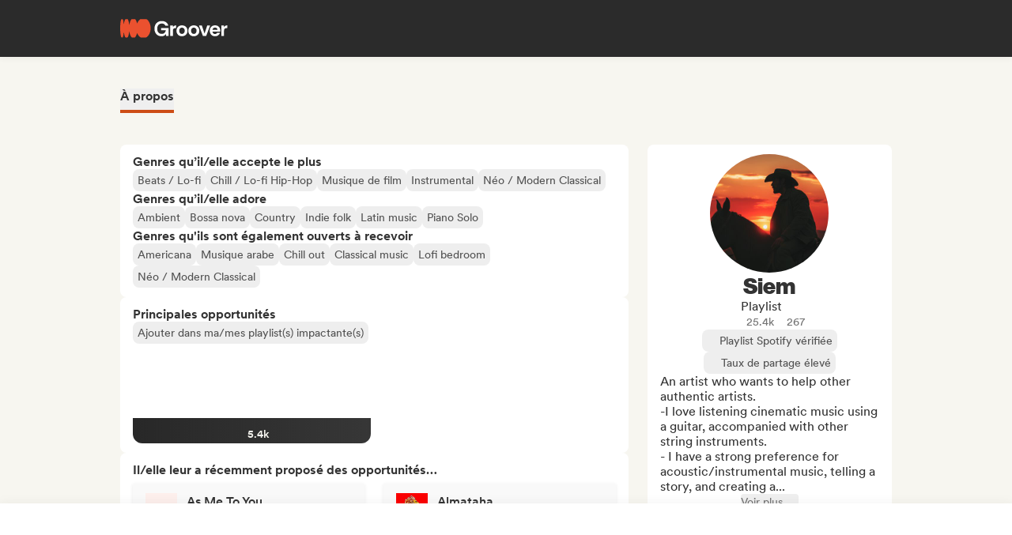

--- FILE ---
content_type: application/javascript
request_url: https://cdn-prod.groover.co/_nuxt/getPictureBinaryFromUrl.DLbXe4yj.js
body_size: 394
content:
function d(c,n){return new Promise((h,g)=>{const t=new Image;t.crossOrigin="Anonymous",t.onerror=g,t.onload=()=>{const r=document.createElement("canvas"),u=r.getContext("2d"),i=Math.min(t.naturalWidth,t.naturalHeight);let l=(t.naturalWidth-i)/2,o=(t.naturalHeight-i)/2,a=i,e=i;n&&n!==1&&(t.naturalWidth/t.naturalHeight>n?(a=t.naturalHeight*n,e=t.naturalHeight,l=(t.naturalWidth-a)/2,o=0):(a=t.naturalWidth,e=t.naturalWidth/n,l=0,o=(t.naturalHeight-e)/2)),r.height=e,r.width=a,u?.drawImage(t,l,o,a,e,0,0,a,e);const s=r.toDataURL("image/jpeg");h(s)},t.src=c})}export{d as g};


--- FILE ---
content_type: application/javascript
request_url: https://cdn-prod.groover.co/_nuxt/FocusStateNav.vue.BLR4Htrr.js
body_size: 3949
content:
const __vite__mapDeps=(i,m=__vite__mapDeps,d=(m.f||(m.f=["./LogoIcon.DKNLijRp.js","./LogoIcon.vue.CO7tHxyM.js","./groover-ui.BMiVJlBR.js","./entry.DIQs3yRw.js","./LoggedIn.9WFuchJo.js","./ClickOutside.BHejASMu.js","./useGetProfilePicture.BKgQq_hI.js","./useProvideFileUploadFetch.Cyt7VFsV.js","./getPictureBinaryFromUrl.DLbXe4yj.js","./useGetServerSyncedTimestamp.PzBA52zp.js"])))=>i.map(i=>d[i]);
import{a2 as K,u as A,a8 as q,s as i,a6 as C,i as _,aa as I,d as H,a as Y,b as j,ci as O,n as r,p as a,x as e,q as l,t as P,v as J,B as G,z as Q,az as X,y as Z,K as ee,aN as te,_ as w}from"#entry";import{W as oe,K as ae}from"./groover-ui.BMiVJlBR.js";import{u as se}from"./useNavigateToPreviousPage.CLG3O1lf.js";import{u as ne}from"./routing.8h6ROXAZ.js";import{u as re}from"./useDraftNavigation.CD69zDSI.js";import{u as ie}from"./useGetMediaUrl.BGRvxofq.js";import{u as ue}from"./useIntercomMove.BxZ9fIRf.js";import{u as ce}from"./useUserNeedsOnboarding.DkwMZA5i.js";import{u as le,B as R}from"./miscResize.CfbbaSeY.js";function _e(){const{$pinia:t}=K(),d=A(),{navigateToPreviousPage:v}=se(),p=q(),{PREVIOUS:u,history:m}=i(ne(t)),{id:c}=i(C(t)),f=_(()=>u.value!=="");async function h(){const s=u.value;if(s?.includes("recap")||s?.includes("?step=3"))return await I(s);if(c.value===Number(d.query.draftId)){const n=`/draft/${c.value}/influencers/`;return await I({path:p(n),hash:m.value.some(g=>g.includes(`${n}#loaded`))?"#loaded":void 0})}return s?.includes("/spotify/playlist/")||m.value.filter(n=>n.includes("/spotify/playlist/")).length>1?await I(p("/")):await v("/band/homepage/")}return{hasPreviousRoute:f,handleChevronClick:h}}const de=G(()=>w(()=>import("./LogoIcon.DKNLijRp.js"),__vite__mapDeps([0,1,2,3]),import.meta.url).then(t=>t.default||t)),pe=G(()=>w(()=>import("./LoggedIn.9WFuchJo.js"),__vite__mapDeps([4,3,2,5,6,7,8,9]),import.meta.url).then(t=>t.default||t)),me=["src"],fe={key:1},ve=["src"],Oe=H({__name:"FocusStateNav",props:{isInDraft:{type:Boolean,default:!1}},setup(t){const{getMediaUrl:d}=ie(),{t:v}=Y(),{handleChevronClick:p}=_e(),{SCREEN_WIDTH:u}=i(le()),{IS_LOGGED_IN:m}=i(j()),{campaignId:c,activeStep:f,isInitiating:h}=i(O()),{GO_TO_PREVIOUS_STEP:s,SET_ACTIVE_STEP:n,SET_IS_INITIATING:g,SET_IS_SAVING_STEP_ON_BACKWARDS_NAV:D}=O(),{step_status:b}=i(C()),o=A(),x=t;(o.path.endsWith(`/campaign/${c.value}/`)||o.path.endsWith(`/campaign/${c.value}`))&&g(!0);const B=_(()=>o.path.includes("/influencer/profile/"));ue();const{navigateBackFromCatalog:L,navigateBackFromPayment:V,navigateToPreviousStep:F}=re(),{hasDoneOnboardingSteps:z,isOnOnboardingRoutes:W,needsOnboarding:k}=ce(),T=_(()=>!k.value&&x.isInDraft?!0:!h.value&&k.value?f.value!=="goals-discovery":f.value!=="tracks"),y=_(()=>W.value&&!z.value),U=_(()=>y.value&&T.value);async function M(){if(B.value)return p();if(o.name?.toString().startsWith("draft-id-influencers___"))return L();if(o.path.includes("/recap")||o.path.includes("/messages"))return F();if(o.path.includes("/payin"))return V();if(o.path.includes("track-info"))return D(!0);if(o.path.includes("tracks")&&T.value&&!b.value.includes(te.ARTIST_PROFILE))return n("social-media");s()}return(S,he)=>{const N=de,E=X,$=pe;return a(),r(e(oe),{color:"black"},{left:l(()=>[e(T)?(a(),r(e(ae),{key:0,class:"tw-block tw-shrink-0","icon-left-name":"mdi:chevron-left",color:"white",onClick:M},{default:l(()=>[Z(ee(e(v)("components.campaignFooter.cta.back")),1)]),_:1})):(a(),r(E,{key:1,class:"tw-block tw-shrink-0",to:S.$localePath("/"),"no-prefetch":""},{default:l(()=>[e(u)>e(R).sm?(a(),P("img",{key:0,src:e(d)("GrooverLogoWithText-Primary.svg"),width:"136px",alt:"Groover logo"},null,8,me)):(a(),r(N,{key:1,size:"2xl","aria-label":"Groover logo"}))]),_:1},8,["to"]))]),right:l(()=>[e(m)&&!e(y)?(a(),r($,{key:"loggedIn","focus-mode":""})):e(U)?(a(),P("span",fe,[Q(E,{class:"tw-block tw-shrink-0",to:S.$localePath("/"),"no-prefetch":""},{default:l(()=>[e(u)>e(R).sm?(a(),P("img",{key:0,src:e(d)("GrooverLogoWithText-Primary.svg"),width:"136px",alt:"Groover logo"},null,8,ve)):(a(),r(N,{key:1,size:"2xl","aria-label":"Groover logo"}))]),_:1},8,["to"])])):J("",!0)]),_:1})}}});export{Oe as _};
